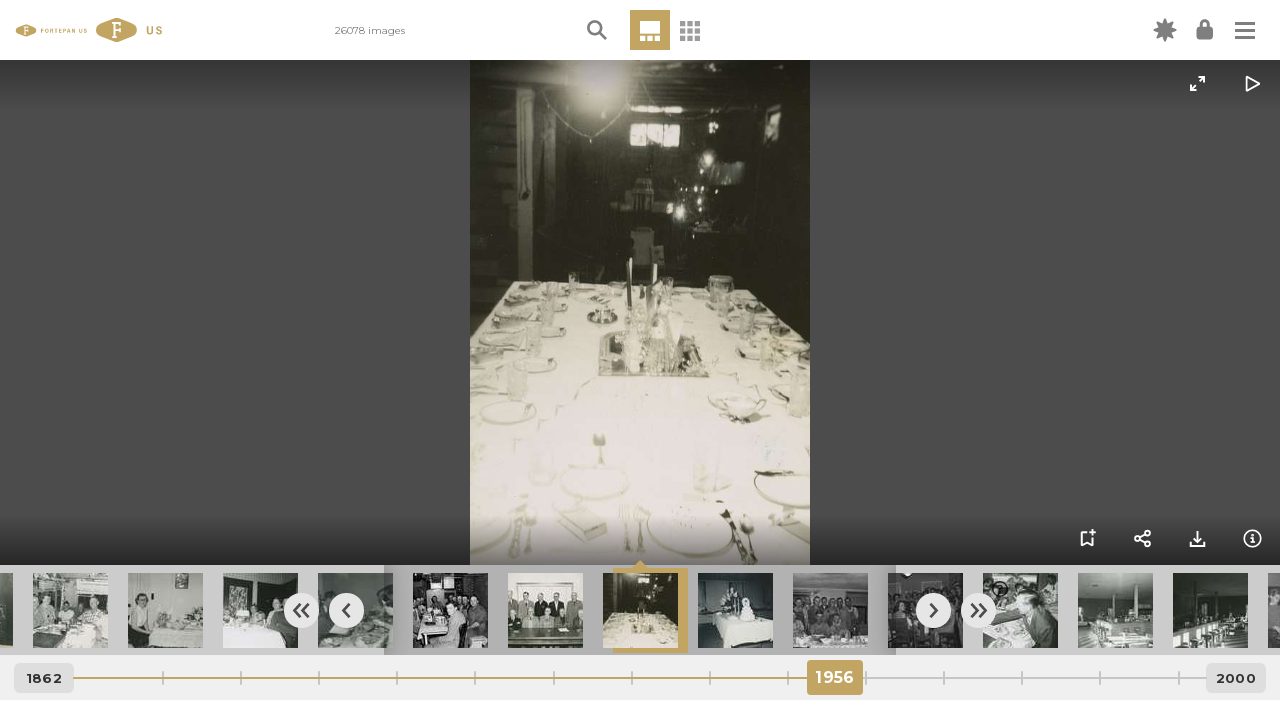

--- FILE ---
content_type: text/html; charset=utf-8
request_url: https://fortepan.us/categories/photos/FI0005775?tag=table
body_size: 10947
content:
<!DOCTYPE html>
<html lang="en" prefix="og: https://ogp.me/ns#" template="gallery" route="photoview">




<head>
  
<!-- Google Tag Manager -->
<script>(function(w,d,s,l,i){w[l]=w[l]||[];w[l].push({'gtm.start':
new Date().getTime(),event:'gtm.js'});var f=d.getElementsByTagName(s)[0],
j=d.createElement(s),dl=l!='dataLayer'?'&l='+l:'';j.async=true;j.src=
'https://www.googletagmanager.com/gtm.js?id='+i+dl;f.parentNode.insertBefore(j,f);
})(window,document,'script','dataLayer','GTM-P4BQ99S');</script>
<!-- End Google Tag Manager -->


  <meta charset="UTF-8">
  <meta name="viewport" content="width=device-width, initial-scale=1.0">
  <meta http-equiv="X-UA-Compatible" content="ie=edge">
  <meta name="google-site-verification" content="faBERIKeMcG20pN3O4F2BSYwEwEABAADPZrgLIcPTEw" />
  <link type="text/css" rel="stylesheet" href="https://fortepan.us/static/kronofoto/css/index.css?version=5">
  
    <meta property="og:title" content="Fortepan US: FI0005775" />
    <meta property="og:type" content="website" />
    <meta property="og:image" content="https://fortepan.us/media/images/143/22/T94Yqgb1Rk1QhZjaR9v0oMcySOwzT-N7uNTIp9WlBIc.jpg?i=WyJvcmlnaW5hbC9mNTA0YjEzYS1mYTg5LTRkYTYtOWYyNC1iYmViYzMyNzAwMzkuanBnIiwwLDcwMF0" />
    <meta property="og:url" content="https://fortepan.us/categories/all/FI0005775" />

  <link rel="stylesheet" href="//code.jquery.com/ui/1.12.1/themes/base/jquery-ui.css">
  <link rel="stylesheet" href="https://cdnjs.cloudflare.com/ajax/libs/font-awesome/5.14.0/css/all.min.css">
  <link rel="apple-touch-icon" sizes="180x180" href="https://fortepan.us/static/kronofoto/favicon/apple-touch-icon.png">
  <link rel="icon" type="image/png" sizes="32x32" href="https://fortepan.us/static/kronofoto/favicon/favicon-32x32.png">
  <link rel="icon" type="image/png" sizes="16x16" href="https://fortepan.us/static/kronofoto/favicon/favicon-16x16.png">
  <link rel="manifest" href="https://fortepan.us/static/kronofoto/favicon/site.webmanifest">
  <link rel="mask-icon" href="https://fortepan.us/static/kronofoto/favicon/safari-pinned-tab.svg" color="#5bbad5">
  <link rel="shortcut icon" href="https://fortepan.us/static/kronofoto/favicon/favicon.ico">
  <meta name="msapplication-TileColor" content="#da532c">
  <meta name="msapplication-config" content="https://fortepan.us/static/kronofoto/favicon/browserconfig.xml">
  <meta name="theme-color" content="#ffffff">

    <title>Fortepan US</title>
  <style>
:root {
  --fp-main-font: 'Montserrat', sans-serif;
  --fp-secondary-ticker-color: #9d9d9c;
  --fp-main-grey: #d6d6da;
  --fp-main-grey-translucent: rgba(214, 214, 218, 0.95);
  --fp-light-grey: #efeff1;
  --fp-light-grey-translucent: rgba(239, 239, 241, 0.9);
  --fp-main-blue: #C2A562;
  --fp-main-color: #C2A562;
  --fp-main-color-lighter: #CEB57C;
  --fp-main-color-darker: #A28B54;
}
  </style>
</head>
<body hx-push-url="true" theme="haybail" x-data="{ loggedIn: false }">
  
<!-- Google Tag Manager (noscript) -->
<noscript><iframe src="https://www.googletagmanager.com/ns.html?id=GTM-P4BQ99S"
height="0" width="0" style="display:none;visibility:hidden"></iframe></noscript>
<!-- End Google Tag Manager (noscript) -->


  
  


<div id="overlay" class="overlay"></div>
<header>
  <nav aria-label="Main navigation">
    <div class="main-nav">
      <div class="main-nav__left">
        <div id="logo">
          <a href="/categories/all/random">
            <img class="logo-img show-for-large" src="https://fortepan.us/haybail/logo.svg" alt="Fortepan US Logo">
            <img class="logo-img hide-for-large" src="https://fortepan.us/haybail/logo-small.svg" alt="Fortepan US Logo">
          </a>

          
          <template class="collection-name">
          </template>
          

        </div>

        <div class="header-text">26078 images</div>

      </div> <!-- end nav left -->

      <div class="main-nav__center">

          
          

<div id="search-box-container">
    <div class="search-box-content">

        <div class="search-box-content_inner">
            


<form action="https://fortepan.us/categories/photos" method="get">
  <span class="close-icon"></span>
  <label for="search-box">
    <img class="search-icon" src="https://fortepan.us/static/kronofoto/images/haybail/search.svg" alt="Magnifying glass">
    <input type="text" name="basic" id="search-box">
  </label>
  <div class="search-form">

      <div class="search-form-section">
        <button class="search-form__clear-btn button" type="reset">Clear Filters</button>
      </div>

    <!-- Display Form -->
      
      
      
      
      

        <div class="search-form-section">TAG
          <div class="search-form-section_inner ">
            
              <div>
                <input type="text" name="tag" value="table" data-autocomplete-url="https://fortepan.us/tags" data-autocomplete-min-length="3" placeholder="Tag Search" id="id_tag">
              </div>
            
          </div>

        </div>
      
      
      

        <div class="search-form-section">CATEGORY
          <div class="search-form-section_inner ">
            
              <div>
                <select name="term" id="id_term">
  <option value="" selected>---------</option>

  <option value="1">Aerial Shots</option>

  <option value="84">Airplanes, Helicopters, and Spacecraft</option>

  <option value="2">Animals</option>

  <option value="3">Barns</option>

  <option value="46">Blueprints</option>

  <option value="4">Businesses and Factories</option>

  <option value="5">Cemeteries and Funerals</option>

  <option value="6">Children</option>

  <option value="7">Cities and Towns</option>

  <option value="8">Civic Engagement</option>

  <option value="9">Entertainment</option>

  <option value="10">Fairs and Festivals</option>

  <option value="11">Families</option>

  <option value="12">Farming Equipment</option>

  <option value="13">Farms</option>

  <option value="14">Floods</option>

  <option value="15">Food and Meals</option>

  <option value="16">Holidays</option>

  <option value="18">Homes</option>

  <option value="17">Hospitals</option>

  <option value="19">Labor and Occupations</option>

  <option value="20">Lakes, Rivers, and Streams</option>

  <option value="21">Landscapes</option>

  <option value="22">Leisure</option>

  <option value="23">Main Streets &amp; Town Squares</option>

  <option value="24">Military and Veterans</option>

  <option value="25">Motorized Vehicles</option>

  <option value="135">Oceans</option>

  <option value="26">Outdoor Recreation</option>

  <option value="27">People of Color</option>

  <option value="28">Portraits - Group</option>

  <option value="29">Portraits - Individual</option>

  <option value="40">Prisons and Criminal Justice</option>

  <option value="30">Religion</option>

  <option value="31">Religious Structures</option>

  <option value="32">Schools and Education</option>

  <option value="136">Severe Weather</option>

  <option value="33">Sports</option>

  <option value="34">Train Stations</option>

  <option value="35">Travel</option>

  <option value="36">Weddings</option>

  <option value="37">Winter</option>

  <option value="133">World War I</option>

  <option value="134">World War II</option>

  <option value="38">Wrecks</option>

</select>
              </div>
            
          </div>

        </div>
      
      
      

        <div class="search-form-section">DATE RANGE
          <div class="search-form-section_inner daterange">
            
              <div>
                <input type="number" name="startYear" placeholder="Start" id="id_startYear">
              </div>
            
              <div>
                <input type="number" name="endYear" placeholder="End" id="id_endYear">
              </div>
            
          </div>

        </div>
      
      
      

        <div class="search-form-section">CONTRIBUTOR
          <div class="search-form-section_inner ">
            
              <div>
                <select name="donor" data-select2-url="https://fortepan.us/autocomplete/contributors/select2" placeholder="Contributor search" id="id_donor">
</select>
              </div>
            
          </div>

        </div>
      
      
      

        <div class="search-form-section">LOCATION
          <div class="search-form-section_inner ">
            
              <div>
                <select name="place" data-select2-url="https://fortepan.us/autocomplete/places" placeholder="Place search" id="id_place">
</select>
              </div>
            
              <div>
                <input type="hidden" name="city" id="id_city">
              </div>
            
              <div>
                <input type="hidden" name="county" id="id_county">
              </div>
            
              <div>
                <input type="hidden" name="state" id="id_state">
              </div>
            
              <div>
                <input type="hidden" name="country" id="id_country">
              </div>
            
          </div>

        </div>
      
      
      

        <div class="search-form-section">ADVANCED SEARCH
          <div class="search-form-section_inner ">
            
              <div>
                <input type="text" name="query" placeholder="Keywords, terms, photo ID#, contributor" id="id_query">
              </div>
            
          </div>

        </div>
      
      

  <input type="submit" value="Search">
  </div>
</form>

        </div>

        <div class="search-options">
            <img src="https://fortepan.us/static/kronofoto/images/haybail/carrot.svg" alt="Carrot" class="carrot">
        </div>

    </div>
</div>

          

        <div class="view-buttons" data-view-buttons-target>
          
          


<div class="timeline-container current-view" id="timeline-container"  data-tooltip title="Timeline view" data-position="bottom" data-alignment="center">
  
      <a class="fi-timeline-a" href="https://fortepan.us/categories/photos/FI0005775?tag=table" hx-get="https://fortepan.us/categories/photos/FI0005775?tag=table" hx-target="#app"><img class="timeline-icon" src="https://fortepan.us/static/kronofoto/images/timeline.svg" alt="Timeline icon" title="Timeline View"></a>
  
</div>
<div class="grid-icon " id="grid-icon" data-tooltip title="Grid view" data-position="bottom" data-alignment="center">
  
      <a class="grid-a" href="https://fortepan.us/categories/photos?tag=table&amp;year%3Agte=1956&amp;id%3Agt=5774" hx-get="https://fortepan.us/categories/photos?tag=table&amp;year%3Agte=1956&amp;id%3Agt=5774" hx-target="#app">
        <img class="grid-icon_reg" src="https://fortepan.us/static/kronofoto/images/04b-grid.svg" alt="Grid icon" title="Grid View">
      </a>
  
</div>


          
        </div>

      </div>
        <!-- end nav center -->

      <div class="main-nav__right">

          <div id="new-label_container" class="new-label_container show-for-medium" data-tooltip title="New" data-position="bottom" data-alignment="center">
              <a href="https://fortepan.us/categories/photos?query=is_new%3Atrue">
              <i class="icon new-icon"></i>
              </a>
          </div>

      
        <div 
            class="login-container" 
            data-tooltip 
            title="My Account" 
            data-position="bottom" 
            data-alignment="center" 
            hx-push-url="false" 
            hx-trigger="load" 
            hx-get="https://fortepan.us/auth/forms/login"
            hx-vals='{ "next": "/categories/photos/FI0005775%3Ftag%3Dtable" }'
        >
        </div>
        <div class="hamburger-container">

          <button class="hamburger hamburger--squeeze" type="button" data-toggler="is-active" data-toggle="hamburger-button hamburger-menu" id="hamburger-button">
              <span class="hamburger-box">
                  <span class="hamburger-inner"></span>
              </span>
          </button>

            <div class="hamburger-menu collapse" id="hamburger-menu" data-toggler="collapse">

            <ul class="navigation-menu">
              






<li class="child">
	<a href="/docs/us/about/">About</a>
	
</li>

<li class="child">
	<a href="/docs/us/kronofoto/">Our Code</a>
	
</li>

<li class="child">
	<a href="/docs/us/explore/">Explore the Platform</a>
	
</li>

<li class="child">
	<a href="/docs/us/tools/">Creation Tools</a>
	
</li>

<li class="child">
	<a href="/docs/us/team/">Our team</a>
	
</li>

<li class="child">
	<a href="/docs/us/partner/">Partner with us</a>
	
</li>

<li class="child">
	<a href="/docs/us/fortepan-by-state/">Fortepan by State</a>
	
</li>

<li class="child">
	<a href="/docs/us/news/">News</a>
	
</li>

<li class="child">
	<a href="/docs/us/contact/">Contact</a>
	
</li>



<div class="mobile-visible">

<li><a href="https://fortepan.us/categories/photos/FI0005775?tag=table">Timeline View</a></li>
<li><a href="https://fortepan.us/categories/photos?tag=table&amp;year%3Agte=1956&amp;id%3Agt=5774">Grid View</a></li>

</div>

            </ul>
          </div>

        </div>


      </div> <!-- end nav right -->

    </div>
  </nav>
</header>

  
  <div id="app">
    

<main hx-swap="innerHTML" hx-target="#fi-image" data-photo-details>

    <div class="gallery" id="gallery" data-toggler=".zoom-opened" data-swipe-target>

        
            <a
                
                id="fi-arrow-left"
                data-fi-arrow-left
                hx-trigger="click, keydown[code=='ArrowLeft'] from:#app, swipe-left from:closest [data-swipe-target]"
                class="control previous"
                href="https://fortepan.us/categories/photos/FI0001165?tag=table"
                hx-get="https://fortepan.us/categories/photos/FI0001165?tag=table"
            ></a>
        
        <div id="fi-image-preload" class="hide">
        </div>
        <article class="gallery__image fi-image" id="fi-image">
            
            <figure>
                <img id="fi-image-tag" src="https://fortepan.us/media/images/143/22/T94Yqgb1Rk1QhZjaR9v0oMcySOwzT-N7uNTIp9WlBIc.jpg?i=WyJvcmlnaW5hbC9mNTA0YjEzYS1mYTg5LTRkYTYtOWYyNC1iYmViYzMyNzAwMzkuanBnIiwwLDcwMF0" alt="historic, table, dinner party, Palczewski, Catherine, Homes, history, IA, United States, Photos, ia, Iowa" />
            </figure>
            
        </article>

        
        <a
            
            id="fi-arrow-right"
            hx-trigger="click, keydown[code=='ArrowRight'] from:#app, swipe-right from:closest [data-swipe-target]"
            data-fi-arrow-right
            class="control forward"
            href="https://fortepan.us/categories/photos/FI0018667?tag=table"
            hx-get="https://fortepan.us/categories/photos/FI0018667?tag=table"
        ></a>
        

        <div id="zoom-popup" class="follow-zoom-popup">
            
            <div style='background-image: url("https://fortepan.us/media/images/143/22/T94Yqgb1Rk1QhZjaR9v0oMcySOwzT-N7uNTIp9WlBIc.jpg?i=WyJvcmlnaW5hbC9mNTA0YjEzYS1mYTg5LTRkYTYtOWYyNC1iYmViYzMyNzAwMzkuanBnIiwwLDcwMF0");' data-fullsize="https://fortepan.us/media/original/f504b13a-fa89-4da6-9f24-bbebc3270039.jpg" id="follow-zoom-timeline-version" class="follow-zoom-timeline-popup-img"></div>
            
        </div>

        <div class="gallery__controls">
            

            <div class="gallery__controls-top">
                <!--Zoom Button-->
                <button id="zoom-image-control-button" class="image-control-button image-control-button--toggle" data-toggle="gallery">
                    <img class="meta-info-icon" src="https://fortepan.us/static/kronofoto/images/skyblue/zoom.svg">
                    <img class="meta-info-icon hide" src="https://fortepan.us/static/kronofoto/images/skyblue/zoom-out.svg">
                </button>
                <!--Auto Play Button-->
                <button id="auto-play-image-control-button" class="image-control-button image-control-button--toggle">
                    <img id="autoplay--play" src="https://fortepan.us/static/kronofoto/images/skyblue/auto-play.svg">
                    <img id="autoplay--pause" class="hide" src="https://fortepan.us/static/kronofoto/images/skyblue/pause.svg">
                </button>
            </div>
            <div class="gallery__controls-bottom">
                


    <template  id="fotosphere-button"></template>



                <div style="flex-grow:1"></div>
                <!--Add to List Button-->
                <button class="image-control-button" data-toggle="add-to-list-popup">
                    <img class="add-to-list-icon" src="https://fortepan.us/static/kronofoto/images/skyblue/add-to-list.svg" data-tooltip title="Add to FotoAlbum" data-position="top" data-alignment="center">
                </button>
                <!--Share Button-->
                <button class="image-control-button" data-toggle="share-popup">
                    <img class="meta-info-icon" src="https://fortepan.us/static/kronofoto/images/skyblue/share.svg" data-tooltip title="Share or Embed" data-position="top" data-alignment="center">
                </button>
                <!--Download Button-->
                <button class="image-control-button" data-toggle="download-popup">
                    <img class="meta-dl-icon" src="https://fortepan.us/static/kronofoto/images/skyblue/download.svg" data-tooltip title="Download" data-position="top" data-alignment="center">
                </button>
                <!--Info Button-->
                <button class="image-control-button" data-toggle="metadata-popup">
                    <img class="meta-info-icon" src="https://fortepan.us/static/kronofoto/images/skyblue/info.svg" data-tooltip title="Info" data-position="top" data-alignment="center">
                </button>

            </div>
            
        </div>

        <div class="gallery__popups">

            <div id="metadata-popup" class="gallery__popup" data-toggler=".expanded">
                


<template x-if="loggedIn">
    <div 
        x-init="$dispatch('htmx-process', $el)"
        hx-swap="outerHTML" 
        hx-target="this" 
        hx-push-url="false"
        hx-trigger="revealed"
        hx-get="https://fortepan.us/auth/forms/edit-photo-link/5775"
    >
    </div>
</template>
<a href="#" class="photo-menu-popup__close-btn" data-toggle="metadata-popup" data-toggler=".expanded"></a>
<div class="photo-menu-popup__wrapper">
    




<div class="row">
    <div class="columns large-4" hx-target="#app">
        <div>
            <h1><a 
                href="https://fortepan.us/categories/photos?place=284"
                hx-get="https://fortepan.us/categories/photos?place=284"
            >IA, USA</a></h1>
        </div>

        <div>
            <h2><a 
                href="https://fortepan.us/categories/photos?query=year:1956"
                hx-get="https://fortepan.us/categories/photos?query=year:1956"
            >1956</a></h2>
        </div>

        <div>
            <p>ID# FI0005775</p>
            <p>Contributed by <strong class="text-semibold"><a hx-get="https://fortepan.us/categories/photos?donor=323" href="https://fortepan.us/categories/photos?donor=323">Catherine Palczewski</a></strong></p>
        </div>

        <div class="text-small">
            

            
            <p>Digitized by Taryn Fischels</p>
            
            <p>Added to the archive May 1, 2017</p>
        </div>

    </div>

    <div class="columns large-8">
        <div class="metadata-3a" hx-target="#app" hx-headers="{}" hx-swap="innerHTML">
            <h3>Tags:</h3>
            <div class="tags">
                
                    
                    <ul>
                        


<li><a href="https://fortepan.us/categories/photos?tag=dinner+party" hx-get="https://fortepan.us/categories/photos?tag=dinner+party">dinner party</a></li>

<li><a href="https://fortepan.us/categories/photos?term=18" hx-get="https://fortepan.us/categories/photos?term=18">Homes</a></li>

<li><a href="https://fortepan.us/categories/photos?tag=table" hx-get="https://fortepan.us/categories/photos?tag=table">table</a></li>


                    </ul>
                    
                
                <template x-if="!loggedIn">
                  <p>
                    Log in to add tags
                  </p>
                </template>
                <template x-if="loggedIn">
                  <p
                    x-init="$dispatch('htmx-process', $el)"
                    hx-trigger="revealed"
                    hx-push-url="false"
                    hx-get="https://fortepan.us/auth/forms/tag-photo/5775"
                    hx-target="this"
                    hx-swap="innerHTML"
                  >
                  </p>
                </template>
            </div>



        </div>

        

        
        <div class="tags">
            <h3>Federation links:</h3>
            <ul>
                <li><a href="https://fortepan.us/categories/all/FI0005775">Fortepan US</a></li>
                <li><a href="https://fortepan.us/ia/categories/all/FI0005775">Iowa</a></li>
                
            </ul>
        </div>
    </div>
</div>

</div>

            </div>
            <div id="add-to-list-popup" class="gallery__popup" data-toggler=".expanded">
                <a href="#" class="photo-menu-popup__close-btn" data-toggle="add-to-list-popup" data-toggler=".expanded"></a>
                

<div class="photo-menu-popup__wrapper no-scroll" hx-swap="innerHTML" hx-target="this" hx-push-url="false" hx-get="https://fortepan.us/list-members/5775" hx-trigger="intersect">
    Loading...
</div>

            </div>
            <div id="share-popup" class="gallery__popup" data-toggler=".expanded">
                <a href="#" class="photo-menu-popup__close-btn" data-toggle="share-popup" data-toggler=".expanded"></a>
                

<div class="photo-menu-popup__wrapper" hx-target="this" hx-swap="innerHTML" hx-push-url="false" hx-get="https://fortepan.us/categories/photos/FI0005775/web-component?tag=table" hx-trigger="intersect">
    Loading...
</div>

            </div>
            <div id="download-popup" class="gallery__popup" data-toggler=".expanded" >
                <a href="#" class="photo-menu-popup__close-btn" data-toggle="download-popup" data-toggler=".expanded"></a>
                

<div class="photo-menu-popup__wrapper" hx-target="this" hx-swap="innerHTML" hx-push-url="false" hx-get="https://fortepan.us/categories/all/FI0005775/download" hx-trigger="intersect">
    Loading...
</div>

            </div>

        </div>
    </div>

    <div class="car-left-space"></div>


    <nav class="fi-timeline" id="fi-timeline">
    <form
        hx-trigger="kronofoto:loadThumbnails"
        hx-target="[data-fi-thumbnail-carousel-images]"
        hx-get="https://fortepan.us/categories/photos/carousel"
        hx-push-url="false"
        hx-swap="beforeend"
        hx-sync="this:drop"
    >

        
    <input type="hidden" name="basic" id="carousel_id_basic">

    <input type="hidden" name="tag" value="table" id="carousel_id_tag">

    <input type="hidden" name="term" id="carousel_id_term">

    <input type="hidden" name="startYear" id="carousel_id_startYear">

    <input type="hidden" name="endYear" id="carousel_id_endYear">

    <input type="hidden" name="donor" id="carousel_id_donor">

    <input type="hidden" name="place" id="carousel_id_place">

    <input type="hidden" name="city" id="carousel_id_city">

    <input type="hidden" name="county" id="carousel_id_county">

    <input type="hidden" name="state" id="carousel_id_state">

    <input type="hidden" name="country" id="carousel_id_country">

    <input type="hidden" name="query" id="carousel_id_query">

    <input type="hidden" name="id" value="5775" id="carousel_id_id">

    <input type="hidden" name="forward" value="True" id="carousel_id_forward">

    <input type="hidden" name="offset" id="carousel_id_offset">

    <input type="hidden" name="width" id="carousel_id_width">


        <div class="fi-thumbnail-carousel" hx-target="#fi-image" hx-push-url="true" hx-swap="innerHTML">
            
<div class="back-arrows" data-back-arrows>
    

<a id="backward-zip"></a>
<a 
    id="backward"
    href="https://fortepan.us/categories/photos/FI0001165?tag=table"
    
    
    hx-get="https://fortepan.us/categories/photos/FI0001165?tag=table"
    
></a>

</div>

<div class="slide-container">
    <ul id="fi-preload-zone"></ul>
    <div data-fi-load-thumbnails class="hide"></div>
    <ul id="fi-thumbnail-carousel-images" style="left: 0px;" data-fi-thumbnail-carousel-images>
        



    <li 
         
        data-fi="18011"
        
    >
        <a 
            href="https://fortepan.us/categories/photos/FI0018011?tag=table"
            
            hx-get="https://fortepan.us/categories/photos/FI0018011?tag=table"
            
        >
            <img  src="https://fortepan.us/media/images/91/70/P9ZXsxHardx30cA4WNL2igpQ-aN_iNmfLlRkMF7bQbM.jpg?i=WyJvcmlnaW5hbC81NGQ5NWYxNi1iNjJmLTRiNmUtOTgyOC1hM2RiNmM4YTc4MzUuanBnIiw3NSw3NV0" height="75" width="75" />
        </a>
    </li>

    <li 
         
        data-fi="18256"
        
    >
        <a 
            href="https://fortepan.us/categories/photos/FI0018256?tag=table"
            
            hx-get="https://fortepan.us/categories/photos/FI0018256?tag=table"
            
        >
            <img  src="https://fortepan.us/media/images/80/71/MRwySDyts-wzkTAg85boCeSnZ-wPZ5CkyXpI8JiyV3I.jpg?i=WyJvcmlnaW5hbC8zNjRkMDczOS00OTFlLTQ5NmQtOTRiYS04MWM0ZTMxOWUxM2UuanBnIiw3NSw3NV0" height="75" width="75" />
        </a>
    </li>

    <li 
         
        data-fi="20817"
        
    >
        <a 
            href="https://fortepan.us/categories/photos/FI0020817?tag=table"
            
            hx-get="https://fortepan.us/categories/photos/FI0020817?tag=table"
            
        >
            <img  src="https://fortepan.us/media/images/81/81/8uqgvsUFw19fNBD-YrX-NU81_UgAssZyy-AMoBfrkBc.jpg?i=WyJvcmlnaW5hbC85ZGMzNzU1Yy0yYmVkLTQ1ODAtYTI5MC1hNzkzNDE0NzllMDMuanBnIiw3NSw3NV0" height="75" width="75" />
        </a>
    </li>

    <li 
         
        data-fi="3079"
        
    >
        <a 
            href="https://fortepan.us/categories/photos/FI0003079?tag=table"
            
            hx-get="https://fortepan.us/categories/photos/FI0003079?tag=table"
            
        >
            <img  src="https://fortepan.us/media/images/7/12/9wNAg5VvE4vCvuoURJT1YMKya6WJ7miLAJkTC-0016k.jpg?i=WyJvcmlnaW5hbC8zNWIwMTA3Ni04MzI3LTRkZTctYmIwNy1jZDM3OTZjOTZmYzMuanBnIiw3NSw3NV0" height="75" width="75" />
        </a>
    </li>

    <li 
         
        data-fi="3692"
        
    >
        <a 
            href="https://fortepan.us/categories/photos/FI0003692?tag=table"
            
            hx-get="https://fortepan.us/categories/photos/FI0003692?tag=table"
            
        >
            <img  src="https://fortepan.us/media/images/108/14/xd29EHuy1vPB-368YILolqUBsgyG5WI0-D0Zh2ORz1Y.jpg?i=WyJvcmlnaW5hbC84MTYyOWMzOC00YWY5LTQyMTktOWE4MS0wZTM5N2ZkYmFlYmYuanBnIiw3NSw3NV0" height="75" width="75" />
        </a>
    </li>

    <li 
         
        data-fi="1210"
        
    >
        <a 
            href="https://fortepan.us/categories/photos/FI0001210?tag=table"
            
            hx-get="https://fortepan.us/categories/photos/FI0001210?tag=table"
            
        >
            <img  src="https://fortepan.us/media/images/186/4/4LygZVTyhz9qQCtdjNVXnxePNd4ikVS3azOJyGxcdxw.jpg?i=WyJvcmlnaW5hbC81MTU4MDYwZi04YjEzLTQ5NTctYTU3Zi02ZDMxMDhlM2M5MjAuanBnIiw3NSw3NV0" height="75" width="75" />
        </a>
    </li>

    <li 
         
        data-fi="13288"
        
    >
        <a 
            href="https://fortepan.us/categories/photos/FI0013288?tag=table"
            
            hx-get="https://fortepan.us/categories/photos/FI0013288?tag=table"
            
        >
            <img  src="https://fortepan.us/media/images/232/51/H2IJSAeAfeuxoUZu7weEDkgWHfqzhEvAdLalWQTFKPY.jpg?i=WyJvcmlnaW5hbC8wYTk5OTgxZS1lMTk0LTQzNzUtYTRjYy04NTAxMjdlMjgzNGYuanBnIiw3NSw3NV0" height="75" width="75" />
        </a>
    </li>

    <li 
         
        data-fi="952"
        
    >
        <a 
            href="https://fortepan.us/categories/photos/FI0000952?tag=table"
            
            hx-get="https://fortepan.us/categories/photos/FI0000952?tag=table"
            
        >
            <img  src="https://fortepan.us/media/images/184/3/uEjDG2IkPS49udGn077-XNpkkUHzu0Y_usERm5yC7No.jpg?i=WyJvcmlnaW5hbC9iNWM3M2NkNi00NDVmLTQ1MDMtYTI3Yi05NGMxOWU5NTcwMmQuanBnIiw3NSw3NV0" height="75" width="75" />
        </a>
    </li>

    <li 
         
        data-fi="4347"
        
    >
        <a 
            href="https://fortepan.us/categories/photos/FI0004347?tag=table"
            
            hx-get="https://fortepan.us/categories/photos/FI0004347?tag=table"
            
        >
            <img  src="https://fortepan.us/media/images/251/16/Ks829mK0792FD05c9kn71ly6dHiNI5xIOIgKPUA7edY.jpg?i=WyJvcmlnaW5hbC8xNTZkN2JlMS05ZDIxLTQxNTEtODg4Yi03NTAyNDM1MTQ3ZjkuanBnIiw3NSw3NV0" height="75" width="75" />
        </a>
    </li>

    <li 
         
        data-fi="5566"
        
    >
        <a 
            href="https://fortepan.us/categories/photos/FI0005566?tag=table"
            
            hx-get="https://fortepan.us/categories/photos/FI0005566?tag=table"
            
        >
            <img  src="https://fortepan.us/media/images/190/21/Y4TH7o3hACVy4SX62lBXBomaXukNtTjdAOFBo6E1x_o.jpg?i=WyJvcmlnaW5hbC9iMTQwNjMxMy05ZjliLTQ3ZjMtYmUwOS1jM2JkM2YzOGZhNWUuanBnIiw3NSw3NV0" height="75" width="75" />
        </a>
    </li>

    <li 
         
        data-fi="3320"
        
    >
        <a 
            href="https://fortepan.us/categories/photos/FI0003320?tag=table"
            
            hx-get="https://fortepan.us/categories/photos/FI0003320?tag=table"
            
        >
            <img  src="https://fortepan.us/media/images/248/12/41s8qXc9lYQqxaW3yeZWe1OSP9kOTcVV0212q8aKyJs.jpg?i=WyJvcmlnaW5hbC9mNTNjMzZmNC00ZGNmLTQ3OTctYjY5My03ZjllYjAxOWQ4MTcuanBnIiw3NSw3NV0" height="75" width="75" />
        </a>
    </li>

    <li 
         
        data-fi="3093"
        
    >
        <a 
            href="https://fortepan.us/categories/photos/FI0003093?tag=table"
            
            hx-get="https://fortepan.us/categories/photos/FI0003093?tag=table"
            
        >
            <img  src="https://fortepan.us/media/images/21/12/8ZpgJ1RQVXmRTwgPlyS0MmJ2sPSRIpQmJU6J3Fbn6Jw.jpg?i=WyJvcmlnaW5hbC81NTkxNDI4ZC1iNWMzLTQzNzUtODU2Zi0zNWM1ZWNlNGM5NzIuanBnIiw3NSw3NV0" height="75" width="75" />
        </a>
    </li>

    <li 
         
        data-fi="8364"
        
    >
        <a 
            href="https://fortepan.us/categories/photos/FI0008364?tag=table"
            
            hx-get="https://fortepan.us/categories/photos/FI0008364?tag=table"
            
        >
            <img  src="https://fortepan.us/media/images/172/32/h_pMPpuP1HiCIvKG1BoZ0nOf2IVGrfJfez5ztGfo7lE.jpg?i=WyJvcmlnaW5hbC82ZGRjYmUxYS01YWQyLTRmZDQtYWU5My0yMzk3MzAzYjIwZjguanBnIiw3NSw3NV0" height="75" width="75" />
        </a>
    </li>

    <li 
         
        data-fi="12105"
        
    >
        <a 
            href="https://fortepan.us/categories/photos/FI0012105?tag=table"
            
            hx-get="https://fortepan.us/categories/photos/FI0012105?tag=table"
            
        >
            <img  src="https://fortepan.us/media/images/73/47/fAUH__EYMnVkw5xDepUjTb5e55u_XlAaiAaL5jBnddI.jpg?i=WyJvcmlnaW5hbC8wYjVjMzE2Yi0xZGZlLTRhODYtYjk0Zi05ZWIxZGExZTg4NGIuanBnIiw3NSw3NV0" height="75" width="75" />
        </a>
    </li>

    <li 
         
        data-fi="7137"
        
    >
        <a 
            href="https://fortepan.us/categories/photos/FI0007137?tag=table"
            
            hx-get="https://fortepan.us/categories/photos/FI0007137?tag=table"
            
        >
            <img  src="https://fortepan.us/media/images/225/27/0cmg_qo672sjZuE-fOVfU8kVl0QdEF7LfRuQYe_HijE.jpg?i=WyJvcmlnaW5hbC9mNmRkNzVjYS0zYWJmLTQ1YWUtYTU0ZS1kNTYzMzBkZmYxYzAuanBnIiw3NSw3NV0" height="75" width="75" />
        </a>
    </li>

    <li 
         
        data-fi="14152"
        
    >
        <a 
            href="https://fortepan.us/categories/photos/FI0014152?tag=table"
            
            hx-get="https://fortepan.us/categories/photos/FI0014152?tag=table"
            
        >
            <img  src="https://fortepan.us/media/images/72/55/r6GsBHAcjX_-hP-UfbrUMMQh93nSBha7RmvAhwaGB7k.jpg?i=WyJvcmlnaW5hbC82MmY4YzI0NC01YzM1LTQyMTMtYjFiNy05OTI0MzMxZjYzM2IuanBnIiw3NSw3NV0" height="75" width="75" />
        </a>
    </li>

    <li 
         
        data-fi="2062"
        
    >
        <a 
            href="https://fortepan.us/categories/photos/FI0002062?tag=table"
            
            hx-get="https://fortepan.us/categories/photos/FI0002062?tag=table"
            
        >
            <img  src="https://fortepan.us/media/images/14/8/tLHFqZZHFIo-186EJtlP31HwD8sr2bJYkc2ucqTLTak.jpg?i=WyJvcmlnaW5hbC83MmQ4N2QzNS00MjUzLTQ1MDItYWFjYy1mODk1MWFlZDc3ZmIuanBnIiw3NSw3NV0" height="75" width="75" />
        </a>
    </li>

    <li 
         
        data-fi="9954"
        
    >
        <a 
            href="https://fortepan.us/categories/photos/FI0009954?tag=table"
            
            hx-get="https://fortepan.us/categories/photos/FI0009954?tag=table"
            
        >
            <img  src="https://fortepan.us/media/images/226/38/1qwA38294vTuVdd4CkqvEJYryM697K2lMDorcWxI2uQ.jpg?i=WyJvcmlnaW5hbC85ODYwMzE5ZC0wNTJhLTRmNzItYTQ0ZC03MDc4ODg4OTljZDYuanBnIiw3NSw3NV0" height="75" width="75" />
        </a>
    </li>

    <li 
         
        data-fi="27145"
        
    >
        <a 
            href="https://fortepan.us/categories/photos/FI0027145?tag=table"
            
            hx-get="https://fortepan.us/categories/photos/FI0027145?tag=table"
            
        >
            <img  src="https://fortepan.us/media/images/9/106/NQFyLNm76Wb6T8veb2fmwAMZh0lnY8Wf18J6eu6LL2Y.jpg?i=WyJvcmlnaW5hbC8yMDI1LzEwLzE0Lzg4Mjc5NWQxLWU2NDQtNDBiMS05ZTMzLTNiYzMzOTljNTM1Ny5qcGciLDc1LDc1XQ" height="75" width="75" />
        </a>
    </li>

    <li 
         
        data-fi="1165"
        
    >
        <a 
            href="https://fortepan.us/categories/photos/FI0001165?tag=table"
            
            hx-get="https://fortepan.us/categories/photos/FI0001165?tag=table"
            
        >
            <img  src="https://fortepan.us/media/images/141/4/PhAYiiH4VcPW4ZeZJjUsdg_zOMXhLLcqHdTx3rEzpCo.jpg?i=WyJvcmlnaW5hbC9jMDE4Y2Y0Yy04ODBlLTQxY2EtODkyMi1hYzAzZWFhNTA0ZGQuanBnIiw3NSw3NV0" height="75" width="75" />
        </a>
    </li>

    <li 
        data-active data-origin 
        data-fi="5775"
        
    >
        <a 
            href="https://fortepan.us/categories/photos/FI0005775?tag=table"
            
            hx-get="https://fortepan.us/categories/photos/FI0005775?tag=table"
            
        >
            <img  src="https://fortepan.us/media/images/143/22/ryFdegQX53UyDYQnUw0MhSEiSAic6JpDYY9TfVw8VZs.jpg?i=WyJvcmlnaW5hbC9mNTA0YjEzYS1mYTg5LTRkYTYtOWYyNC1iYmViYzMyNzAwMzkuanBnIiw3NSw3NV0" height="75" width="75" />
        </a>
    </li>

    <li 
         
        data-fi="18667"
        
    >
        <a 
            href="https://fortepan.us/categories/photos/FI0018667?tag=table"
            
            hx-get="https://fortepan.us/categories/photos/FI0018667?tag=table"
            
        >
            <img  src="https://fortepan.us/media/images/235/72/S1vPzRHh2nufTEXKpK-mRmSTf1XPVSOfe-9KzOVsD24.jpg?i=WyJvcmlnaW5hbC8wOGU1YTRiNi1mNGM0LTRkZWYtYTVlZC00NWU4NzQ2ZjJmMDkuanBnIiw3NSw3NV0" height="75" width="75" />
        </a>
    </li>

    <li 
         
        data-fi="27519"
        
    >
        <a 
            href="https://fortepan.us/categories/photos/FI0027519?tag=table"
            
            hx-get="https://fortepan.us/categories/photos/FI0027519?tag=table"
            
        >
            <img  src="https://fortepan.us/media/images/127/107/ajRJwwbK4aVmgTM3x2VZU1xLaKbxJCMNlHCrQNRrg9w.jpg?i=WyJvcmlnaW5hbC8yMDI1LzExLzEvYTg3N2E4MWUtNmY2Mi00YmE3LWI3YjgtOTRlNjY1MmU5OGZmLmpwZyIsNzUsNzVd" height="75" width="75" />
        </a>
    </li>

    <li 
         
        data-fi="27568"
        
    >
        <a 
            href="https://fortepan.us/categories/photos/FI0027568?tag=table"
            
            hx-get="https://fortepan.us/categories/photos/FI0027568?tag=table"
            
        >
            <img  src="https://fortepan.us/media/images/176/107/AUWUPPECWQEOO8cSDrG6oJmesUiYwLPOV29JfOPg3Wg.jpg?i=WyJvcmlnaW5hbC8yMDI1LzExLzMvYzA3MjE1ZTctMmNiOC00Y2Y0LTg1YzQtOGUzYWY4NTA3MjZmLmpwZyIsNzUsNzVd" height="75" width="75" />
        </a>
    </li>

    <li 
         
        data-fi="4926"
        
    >
        <a 
            href="https://fortepan.us/categories/photos/FI0004926?tag=table"
            
            hx-get="https://fortepan.us/categories/photos/FI0004926?tag=table"
            
        >
            <img  src="https://fortepan.us/media/images/62/19/YJqfLs4c032vUq1pWsc0Rgjl5hranIHjIUDNaFuAQvE.jpg?i=WyJvcmlnaW5hbC80N2FkZmI3YS05ZGEwLTRhYTktOTY3MC1mNmY0NjQxOTUwNDQuanBnIiw3NSw3NV0" height="75" width="75" />
        </a>
    </li>

    <li 
         
        data-fi="23286"
        
    >
        <a 
            href="https://fortepan.us/categories/photos/FI0023286?tag=table"
            
            hx-get="https://fortepan.us/categories/photos/FI0023286?tag=table"
            
        >
            <img  src="https://fortepan.us/media/images/246/90/zC-KiPyWlMQ7o43kpYcQNrYeptoH7pqYMuaoxxQUK18.jpg?i=WyJvcmlnaW5hbC8yMDI0LzQvMTcvODMzMTVlM2UtZWUyZC00ZjQ3LWI0OWItNGQ4NWVkNWEwM2JmLmpwZyIsNzUsNzVd" height="75" width="75" />
        </a>
    </li>

    <li 
         
        data-fi="23287"
        
    >
        <a 
            href="https://fortepan.us/categories/photos/FI0023287?tag=table"
            
            hx-get="https://fortepan.us/categories/photos/FI0023287?tag=table"
            
        >
            <img  src="https://fortepan.us/media/images/247/90/mP1cbdaZeFF_QnN--J6Lc6OJ-Kbf1tYaanRWpXgbH7w.jpg?i=WyJvcmlnaW5hbC8yMDI0LzQvMTcvZmExMjgyYWUtNjk2NS00YTgzLWIxYjctYjM1M2IxZGExNGFlLmpwZyIsNzUsNzVd" height="75" width="75" />
        </a>
    </li>

    <li 
         
        data-fi="8428"
        
    >
        <a 
            href="https://fortepan.us/categories/photos/FI0008428?tag=table"
            
            hx-get="https://fortepan.us/categories/photos/FI0008428?tag=table"
            
        >
            <img  src="https://fortepan.us/media/images/236/32/0s6phSR8nJsZ3HEc0O4t9XlVvt2sGRG0mcFRNoT1sdc.jpg?i=WyJvcmlnaW5hbC85ZTMwMDkwZS1kODg3LTRkNTctYWY0Ni0zMjgzMTI4NmE1NDguanBnIiw3NSw3NV0" height="75" width="75" />
        </a>
    </li>

    <li 
         
        data-fi="27570"
        
    >
        <a 
            href="https://fortepan.us/categories/photos/FI0027570?tag=table"
            
            hx-get="https://fortepan.us/categories/photos/FI0027570?tag=table"
            
        >
            <img  src="https://fortepan.us/media/images/178/107/sp1YIV8NUxC4focvylzM87KPcXbfyZwkNq9uHBAQ4Sg.jpg?i=WyJvcmlnaW5hbC8yMDI1LzExLzMvN2EzYzAwMzUtMzIzMy00NjRjLWJlMmUtZjUxMjg3N2ViMjVjLmpwZyIsNzUsNzVd" height="75" width="75" />
        </a>
    </li>

    <li 
         
        data-fi="4708"
        
    >
        <a 
            href="https://fortepan.us/categories/photos/FI0004708?tag=table"
            
            hx-get="https://fortepan.us/categories/photos/FI0004708?tag=table"
            
        >
            <img  src="https://fortepan.us/media/images/100/18/bo6Pb0CIsJw2AB21Xdb5Udiaa_tFreQdKE6ijigK3gQ.jpg?i=WyJvcmlnaW5hbC80ZDM1ZmQ1OC03OGExLTRmOTgtOTljMS04NzljNGRkY2IwNDQuanBnIiw3NSw3NV0" height="75" width="75" />
        </a>
    </li>

    <li 
         
        data-fi="14033"
        
    >
        <a 
            href="https://fortepan.us/categories/photos/FI0014033?tag=table"
            
            hx-get="https://fortepan.us/categories/photos/FI0014033?tag=table"
            
        >
            <img  src="https://fortepan.us/media/images/209/54/UNqsbEAHXkRso6YnAKFZZV4S_2OsyTL0Pr3FdZvJk9s.jpg?i=WyJvcmlnaW5hbC8zZjgxYWU3Ni0wMmIwLTQzYmItYmNjMC0wNjQxZThjNWFhODYuanBnIiw3NSw3NV0" height="75" width="75" />
        </a>
    </li>

    <li 
         
        data-fi="8460"
        
    >
        <a 
            href="https://fortepan.us/categories/photos/FI0008460?tag=table"
            
            hx-get="https://fortepan.us/categories/photos/FI0008460?tag=table"
            
        >
            <img  src="https://fortepan.us/media/images/12/33/9iznru9can9QbvubS-hiJwzw4JDJaY51jK2xc_YaoUA.jpg?i=WyJvcmlnaW5hbC82Mzk1NWI5Ny1jYTBmLTQ1OTMtYTA5NC1hNjQ1N2MwYmEzNWMuanBnIiw3NSw3NV0" height="75" width="75" />
        </a>
    </li>

    <li 
         
        data-fi="12949"
        
    >
        <a 
            href="https://fortepan.us/categories/photos/FI0012949?tag=table"
            
            hx-get="https://fortepan.us/categories/photos/FI0012949?tag=table"
            
        >
            <img  src="https://fortepan.us/media/images/149/50/yMLwZWxt3IMjg4X-h3r3seUY2-w3sF8EMa3nFDVzJ80.jpg?i=WyJvcmlnaW5hbC8zYjdjY2RiYS04ZTI1LTQ1YjAtODg0OS1hNjY4ZTY2N2Q5ZWYuanBnIiw3NSw3NV0" height="75" width="75" />
        </a>
    </li>

    <li 
         
        data-fi="13690"
        
    >
        <a 
            href="https://fortepan.us/categories/photos/FI0013690?tag=table"
            
            hx-get="https://fortepan.us/categories/photos/FI0013690?tag=table"
            
        >
            <img  src="https://fortepan.us/media/images/122/53/lQ-VsJWUhdPysEs9wdOSbyMT4jctbqlcZI0rDr70_a0.jpg?i=WyJvcmlnaW5hbC9mYzM3ZGQ0OC01ZDkwLTQ3YzktODMyMC1mN2E1M2ViNjFjMDUuanBnIiw3NSw3NV0" height="75" width="75" />
        </a>
    </li>

    <li 
         
        data-fi="17194"
        
    >
        <a 
            href="https://fortepan.us/categories/photos/FI0017194?tag=table"
            
            hx-get="https://fortepan.us/categories/photos/FI0017194?tag=table"
            
        >
            <img  src="https://fortepan.us/media/images/42/67/xlPnBWmSOwBP0tSGJL0wSxoJMYTW4fOu_VOd2up1oSU.jpg?i=WyJvcmlnaW5hbC82MTc0OTU0ZS0wZGQzLTRjMmEtYjQxNy0zMDFlYTEyZmE3YjYuanBnIiw3NSw3NV0" height="75" width="75" />
        </a>
    </li>

    <li 
         
        data-fi="21726"
        
    >
        <a 
            href="https://fortepan.us/categories/photos/FI0021726?tag=table"
            
            hx-get="https://fortepan.us/categories/photos/FI0021726?tag=table"
            
        >
            <img  src="https://fortepan.us/media/images/222/84/TktZhFouu-Xev4ayBfiMbqGITjVBwiohj7Yj1DoxRnI.jpg?i=WyJvcmlnaW5hbC8yMDI0LzIvMTIvYjg2YzljOTctYmU5NS00ZWJlLTkxZmItYTEyNTIwYjhmNmE1LmpwZyIsNzUsNzVd" height="75" width="75" />
        </a>
    </li>

    <li 
         
        data-fi="973"
        
    >
        <a 
            href="https://fortepan.us/categories/photos/FI0000973?tag=table"
            
            hx-get="https://fortepan.us/categories/photos/FI0000973?tag=table"
            
        >
            <img  src="https://fortepan.us/media/images/205/3/uU9rYwC0mJlbUabdz0qp6WwHGTtuAznHDqABtYXxebw.jpg?i=WyJvcmlnaW5hbC8wMDBmN2VjMC01OWU5LTRlYmYtYTc5My1hNmMwN2QzYzIxYWYuanBnIiw3NSw3NV0" height="75" width="75" />
        </a>
    </li>

    <li 
         
        data-fi="8680"
        
    >
        <a 
            href="https://fortepan.us/categories/photos/FI0008680?tag=table"
            
            hx-get="https://fortepan.us/categories/photos/FI0008680?tag=table"
            
        >
            <img  src="https://fortepan.us/media/images/232/33/xiEBOEJAMwQl-_Oxv6RL4lyrPy9OCSCBcT-yoc5EWHc.jpg?i=WyJvcmlnaW5hbC85N2Q3ZjE5NS1iNGJiLTQ5NjEtODljZC1lZTBiZDM4MzMwMjEuanBnIiw3NSw3NV0" height="75" width="75" />
        </a>
    </li>

    <li 
         
        data-fi="21514"
        
    >
        <a 
            href="https://fortepan.us/categories/photos/FI0021514?tag=table"
            
            hx-get="https://fortepan.us/categories/photos/FI0021514?tag=table"
            
        >
            <img  src="https://fortepan.us/media/images/10/84/sbrE99iwZVESpPaeVu_CDjRN4thCwPR9TknUkDeZ7QE.jpg?i=WyJvcmlnaW5hbC8yODM1OTAwOS0zYjk2LTQ0MDMtYTZjOC1mMDJhYTcyZDRmNGMuanBnIiw3NSw3NV0" height="75" width="75" />
        </a>
    </li>

    <li 
         
        data-fi="21623"
        
    >
        <a 
            href="https://fortepan.us/categories/photos/FI0021623?tag=table"
            
            hx-get="https://fortepan.us/categories/photos/FI0021623?tag=table"
            
        >
            <img  src="https://fortepan.us/media/images/119/84/60fQ7nvKO8vkm7PsYWZKIrSdTBqZ0aS5En6Vx5ZQ_ss.jpg?i=WyJvcmlnaW5hbC8zNWQ5MTZhZi00NjZjLTQ4YmQtODJkOC1lYmY1OWUyZTQwOGQuanBnIiw3NSw3NV0" height="75" width="75" />
        </a>
    </li>

    <li 
         
        data-fi="17106"
        
    >
        <a 
            href="https://fortepan.us/categories/photos/FI0017106?tag=table"
            
            hx-get="https://fortepan.us/categories/photos/FI0017106?tag=table"
            
        >
            <img  src="https://fortepan.us/media/images/210/66/M_d59G8OsHrBG-NUXhpbs_e2C_n8ZYLdTMPT9fuDL5I.jpg?i=WyJvcmlnaW5hbC9iOTIxZGNjZS1mZmVkLTQwODMtOTJmMy01MDk4MjRiODZmMmQuanBnIiw3NSw3NV0" height="75" width="75" />
        </a>
    </li>


    </ul>
</div>

<div class="forward-arrows" data-forward-arrows>
    
<a 
    id="forward"
    href="https://fortepan.us/categories/photos/FI0018667?tag=table"
    
    hx-get="https://fortepan.us/categories/photos/FI0018667?tag=table"
    
></a>
<a id="forward-zip">
    <span data-tooltip class="top" data-click-open="false" title="Click to jump,&#xA; hold to crawl"></span>
</a>


</div>

        </div>

    </form>
    </nav>



    <form hx-trigger="timeline:yearSelected" hx-get="https://fortepan.us/categories/photos/year">
        
<div hx-swap="outerHtml" class="photos-timeline"
     data-controller="timeline"
     data-action="resize@window->timeline#onResize
               timeline:disable@document->timeline#disable
               timeline:reset@document->timeline#resetSlider
               photoManager:photoSelected@document->timeline#setSlider
               photos:yearChanged@document->timeline#setSlider
               photosThumbnail:select@document->timeline#toggleShadow
               photosCarousel:hide@document->timeline#toggleShadow"
>
    <div class="photos-timeline__year-label photos-timeline__year-label--yearStart" data-timeline-target="yearLabel yearStart">1862</div>
    <div class="photos-timeline__year-label photos-timeline__year-label--yearEnd" data-timeline-target="yearLabel yearEnd">2000</div>
    <div class="photos-timeline__slider__container" data-timeline-target="slider">
        <div class="photos-timeline__ruler" data-timeline-target="ruler">
            <div class="photos-timeline__ruler-indicator" data-timeline-target="rulerIndicator"></div>
        </div>
        <div class="photos-timeline__range-background"></div>
        <div class="photos-timeline__year-indicator" data-timeline-target="yearIndicator">
            <div class="button-circular__label" data-timeline-target="yearIndicatorLabel"></div>
        </div>
        <div class="photos-timeline__slider-selected-range" data-timeline-target="selectedRange">
            <div class="photos-timeline__slider" data-timeline-target="sliderKnob sliderYear">
                <span data-timeline-target="sliderYearLabel">
                    1956
                </span>
                <div class="button-circular__label" data-timeline-target="sliderYearCount"></div>
            </div>
        </div>
    </div>
</div>

    
    <input type="hidden" name="basic" id="timeline_id_basic">
    

    
    <input type="hidden" name="tag" value="table" id="timeline_id_tag">
    

    
    <input type="hidden" name="term" id="timeline_id_term">
    

    
    <input type="hidden" name="startYear" id="timeline_id_startYear">
    

    
    <input type="hidden" name="endYear" id="timeline_id_endYear">
    

    
    <input type="hidden" name="donor" id="timeline_id_donor">
    

    
    <input type="hidden" name="place" id="timeline_id_place">
    

    
    <input type="hidden" name="city" id="timeline_id_city">
    

    
    <input type="hidden" name="county" id="timeline_id_county">
    

    
    <input type="hidden" name="state" id="timeline_id_state">
    

    
    <input type="hidden" name="country" id="timeline_id_country">
    

    
    <input type="hidden" name="query" id="timeline_id_query">
    

    
    <input type="hidden" name="year" data-timeline-target="formYear" id="timeline_id_year">
    



    </form>





    <div class="car-right-space"></div>


</main>
<script type="text/javascript" src="https://platform-api.sharethis.com/js/sharethis.js#property=647a29d940353a0019caf1f7&product=inline-share-buttons&source=platform" async="async"></script>

  </div>
  <!-- <footer></footer> -->

    <div id="messages">
        <script type="template" id="toast-template">
            <div class="callout success">
                <button class="close-button" aria-label="Dismiss alert" type="button" data-close></button>
            </div>
        </script>
    </div>
  <script src="https://fortepan.us/static/kronofoto/js/main.js?5" ></script>
</body>
</html>


--- FILE ---
content_type: text/html; charset=utf-8
request_url: https://fortepan.us/auth/forms/login?next=%2Fcategories%2Fphotos%2FFI0005775%253Ftag%253Dtable
body_size: 678
content:

<button id="login-btn" data-toggle="login">
    <i class="icon lock-icon"></i>
</button>
<div id="login" class="collapse" data-toggler="collapse">
    <div class="wrapper">
        <h3>Login</h3>
        <form method="post" action="/accounts/login/?next=/categories/photos/FI0005775%3Ftag%3Dtable">
            <input type="hidden" name="csrfmiddlewaretoken" value="4LdAHh96EyWHe7w2Jkzz015aUK8rKI6uUaMO5dzy7sn6lcidQLn33iOXokSiPoPC">
            <input type="text" name="username" autofocus autocapitalize="none" autocomplete="username" maxlength="150" placeholder="Email" required id="id_username">
            <input type="password" name="password" autocomplete="current-password" placeholder="Password" required id="id_password">

            <p><a href="/accounts/password_reset/">Forgot password? &rarr;</a></p>
            <p><a href="/accounts/register/">Don't have an account? Sign up &rarr;</a></p>

            <input type="submit" value="Sign In">
        </form>
        
    </div>
</div>



--- FILE ---
content_type: image/svg+xml
request_url: https://fortepan.us/haybail/logo-small.svg
body_size: 2813
content:
<?xml version="1.0" encoding="UTF-8"?>
<svg id="Layer_1" data-name="Layer 1" xmlns="http://www.w3.org/2000/svg" viewBox="0 0 90 36">
  <defs>
    <style>
      .cls-1, .cls-2 {
        stroke-width: 0px;
        fill: #C2A562;
      }

      .cls-2 {
        fill: #fff;
      }
    </style>
  </defs>
  <g id="Fortepan_US_Mobile_Logo" data-name="Fortepan US Mobile Logo">
    <path id="Path_93-2" data-name="Path 93-2" class="cls-1" d="M2.47,18.27v-.83c.07-.36.15-.71.26-1.05.15-1,.5-1.95,1.05-2.8.31-.52.71-.98,1.19-1.36.75-.58,1.54-1.1,2.36-1.58.53-.31,1.09-.57,1.66-.79l2.15-.88c.88-.39,1.88-.7,2.8-1.05,1.18-.48,2.36-.88,3.64-1.36,1.23-.44,2.15-.74,3.24-1.18,1.05-.39,1.93-.74,2.89-1.1.53-.22,1.05-.39,1.53-.57.82-.2,1.66-.28,2.5-.26.58,0,1.16.09,1.71.26.83.26,1.67.66,2.5.96s1.71.7,2.5,1.01l2.5.96,2.98,1.14c1.05.39,2.06.79,3.11,1.23,1.19.46,2.35,1,3.46,1.62,1.04.56,2,1.23,2.88,2.02.39.38.72.81,1.01,1.27.4.69.69,1.45.83,2.23.11.5.15,1.02.13,1.53.03.68-.03,1.35-.17,2.01-.13.67-.35,1.32-.66,1.93-.39.74-.89,1.42-1.49,2.01-.3.27-.62.52-.96.75-.57.31-1.1.66-1.71.96-.57.26-1.1.53-1.67.75-1.05.48-2.15.88-3.24,1.27l-5.3,2.1-3.77,1.49c-.74.31-1.53.61-2.32.96-.64.28-1.32.47-2.01.57-.45.04-.91.04-1.36,0-.5-.04-1-.13-1.49-.26-.48-.17-.96-.35-1.45-.57-.88-.39-1.84-.74-2.72-1.05-1.18-.39-2.36-.88-3.55-1.36-1.01-.39-2.01-.79-2.98-1.18-.83-.31-1.66-.61-2.5-.88s-1.53-.61-2.32-.88c-.96-.35-1.9-.76-2.8-1.23-1.11-.63-2.12-1.42-2.98-2.36-.2-.23-.38-.48-.53-.75-.27-.54-.47-1.12-.61-1.71-.14-.44-.25-.9-.31-1.36.09-.21.09-.45,0-.66Z"/>
    <path id="Path_94-2" data-name="Path 94-2" class="cls-2" d="M25.76,16.95h3.85c.37,0,.67-.28.7-.65,0-.22,0-.43.05-.65h1.67q.18,0,.18.18v4.73c0,.12-.08.22-.21.23,0,0-.02,0-.03,0h-1.72v-1.07c-.01-.14-.08-.27-.19-.37-.14-.1-.3-.16-.46-.18h-3.94v5.56c.02.44.35.81.79.88h.7c.23,0,.14,0,.14.14v1.72c0,.19,0,.23-.23.23h-4.83c-.14,0-.19,0-.19-.19v-1.86c.26,0,.53-.04.79-.09.43-.06.74-.45.7-.88v-13.12c0-.27-.1-.54-.28-.74-.11-.13-.25-.23-.42-.28-.34-.05-.68-.05-1.02,0-.12,0-.22-.08-.23-.21,0,0,0-.02,0-.03v-1.76s.04-.09.09-.09h10.47v.09c0,1.34.09,2.46.09,3.85,0,.18,0,.23-.23.28h-1.99c-.12,0-.22-.08-.23-.21,0,0,0-.02,0-.03v-1.34c.05-.09-.05-.28-.14-.28-.15-.07-.3-.11-.46-.14h-3.34c-.1,0-.18.09-.19.18v5.98c.09-.05.09.05.09.09h0Z"/>
  </g>
  <g>
    <path class="cls-1" d="M65.35,13.64v6.1c0,1.08.3,2.07,1.78,2.07s1.74-.95,1.74-2.08v-6.1h1.97v6.15c0,2.01-.85,3.59-3.75,3.59s-3.7-1.53-3.7-3.58v-6.16h1.96Z"/>
    <path class="cls-1" d="M76.32,20.41c.14.87.71,1.44,1.73,1.44,1.09,0,1.47-.47,1.47-1.15,0-.87-.53-1.23-1.91-1.62-2.22-.62-2.98-1.41-2.98-2.8,0-1.78,1.42-2.75,3.25-2.75,2.3,0,3.28,1.2,3.39,2.74h-1.92c-.12-.71-.46-1.25-1.48-1.25-.86,0-1.28.4-1.28,1.07,0,.72.48.92,1.84,1.31,2.45.72,3.09,1.7,3.09,3.07,0,1.56-1.04,2.9-3.55,2.9-2.1,0-3.46-1.06-3.57-2.96h1.93Z"/>
  </g>
</svg>


--- FILE ---
content_type: image/svg+xml
request_url: https://fortepan.us/static/kronofoto/images/skyblue/pause.svg
body_size: 581
content:
<?xml version="1.0" encoding="UTF-8"?>
<svg id="auto-play" xmlns="http://www.w3.org/2000/svg" width="40" height="40" viewBox="0 0 40 40">
    <rect id="Rectangle_42" data-name="Rectangle 42" width="40" height="40" fill="none"/>
    <rect id="Rectangle_77" data-name="Rectangle 77" width="6" height="20" transform="translate(11 10)" fill="none" stroke="#fff" stroke-linejoin="bevel" stroke-width="3"/>
    <rect id="Rectangle_78" data-name="Rectangle 78" width="6" height="20" transform="translate(23 10)" fill="none" stroke="#fff" stroke-linejoin="bevel" stroke-width="3"/>
</svg>


--- FILE ---
content_type: image/svg+xml
request_url: https://fortepan.us/static/kronofoto/images/skyblue/info.svg
body_size: 1045
content:
<?xml version="1.0" encoding="UTF-8"?>
<svg id="info" xmlns="http://www.w3.org/2000/svg" width="40" height="40" viewBox="0 0 40 40">
    <g id="info-white" transform="translate(-5 -5)">
        <circle id="Ellipse_4" data-name="Ellipse 4" cx="13.26" cy="13.26" r="13.26" transform="translate(11.74 11.74)" fill="none" stroke="#fff" stroke-miterlimit="10" stroke-width="2.7"/>
        <g id="Group_10" data-name="Group 10">
            <path id="Path_21" data-name="Path 21" d="M21.95,24.53h3.52v6.02" fill="none" stroke="#fff" stroke-miterlimit="10" stroke-width="2.7"/>
            <line id="Line_9" data-name="Line 9" x2="6.96" transform="translate(21.95 30.55)" fill="none" stroke="#fff" stroke-miterlimit="10" stroke-width="2.7"/>
            <circle id="Ellipse_5" data-name="Ellipse 5" cx="0.83" cy="0.83" r="0.83" transform="translate(24.26 18.96)" fill="none" stroke="#fff" stroke-miterlimit="10" stroke-width="2.7"/>
        </g>
    </g>
    <rect id="Rectangle_36" data-name="Rectangle 36" width="40" height="40" fill="none"/>
</svg>
